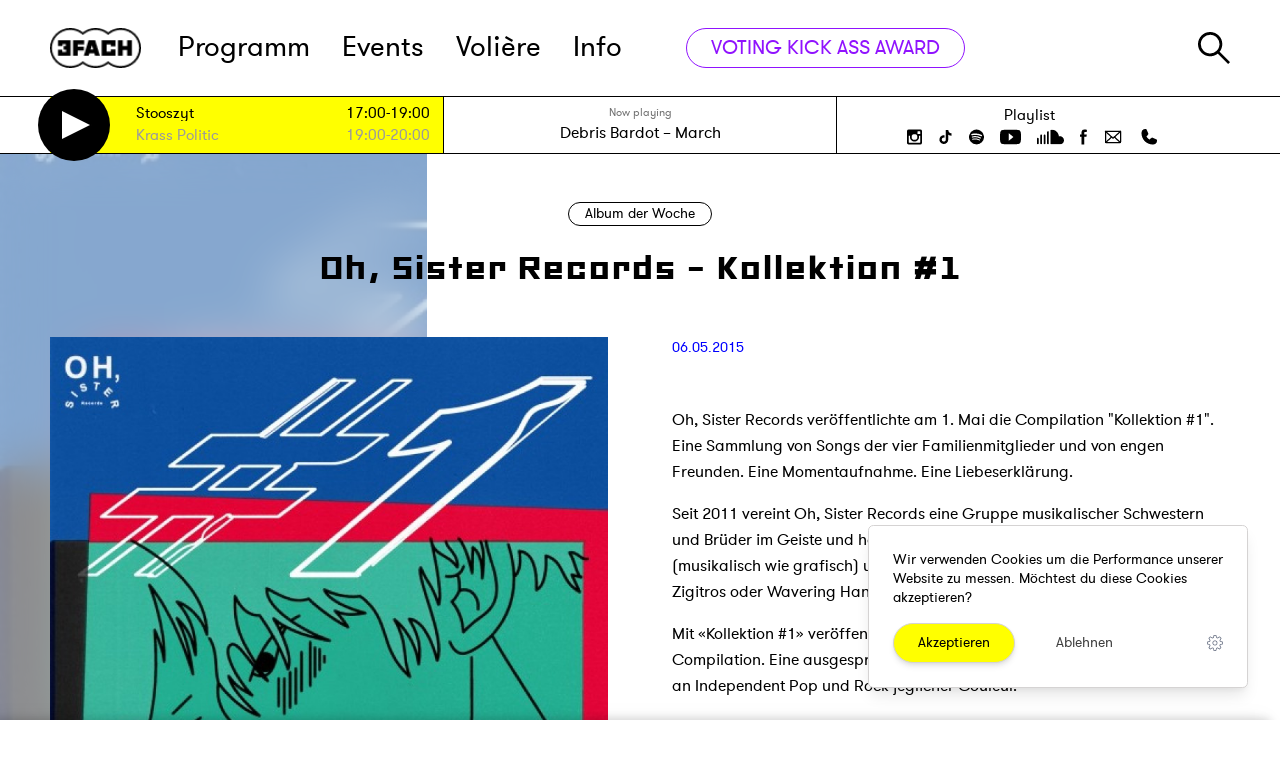

--- FILE ---
content_type: text/html; charset=UTF-8
request_url: https://3fach.ch/blog/albumderwoche/oh-sister-records-kollektion-1
body_size: 18575
content:
<!DOCTYPE html>
<html lang="de">
<head>
    

<meta charset="utf-8">
<meta http-equiv="x-ua-compatible" content="ie=edge">
<meta name="theme-color" content="#404855">
<meta name="description" content="">
<meta name="viewport" content="width=device-width, initial-scale=1">

<meta property="og:title" content="Oh, Sister Records - Kollektion #1 · Radio 3FACH"/>
<meta property="og:type" content="website"/>
<meta property="og:locale" content="de_CH"/>

<meta property="og:title" content=""/>
    <meta property="og:description" content=""/>
    <meta property="og:url" content="https://3fach.ch/blog/albumderwoche/oh-sister-records-kollektion-1"/>
            <meta property="og:image" content="https://3fach.ch/storage/app/uploads/public/5e9/584/d31/thumb_4144_800_0_0_0_auto.jpg"/>
<link rel="manifest" href="https://3fach.ch/themes/3fach/manifest.json">
    <link rel="icon"
          type="image/png"
          href="https://3fach.ch/themes/3fach/assets/favicon-16.png"
          sizes="16x16">
    <link rel="icon"
          type="image/png"
          href="https://3fach.ch/themes/3fach/assets/favicon-32.png"
          sizes="32x32">
    <link rel="icon"
          type="image/png"
          href="https://3fach.ch/themes/3fach/assets/favicon-64.png"
          sizes="64x64">
    <link rel="icon"
          type="image/png"
          href="https://3fach.ch/themes/3fach/assets/favicon-96.png"
          sizes="96x96">
    <link rel="icon"
          type="image/png"
          href="https://3fach.ch/themes/3fach/assets/favicon-192.png"
          sizes="192x192">
    <link rel="icon"
          type="image/png"
          href="https://3fach.ch/themes/3fach/assets/favicon-256.png"
          sizes="256x256">
    <link rel="icon"
          type="image/png"
          href="https://3fach.ch/themes/3fach/assets/favicon-512.png"
          sizes="512x512">



<title>Oh, Sister Records - Kollektion #1 · Radio 3FACH</title>

<link href="https://3fach.ch/combine/8da3cf176696dfd440ea6897476374b2-1747810390" rel="stylesheet" data-turbolinks-track="reload">
<script src="https://3fach.ch/combine/f9ddfa29c7b52981f1a1ba80d5884144-1747827295" data-turbolinks-track="reload" async></script>

<script async src="https://3fach.ch/themes/3fach/assets/player.js?v8"></script>

</head>
<body>



<ul class="skiplinks" role="navigation">
    <li><a href="https://3fach.ch"  accesskey="0" title="[ALT + 0]">Homepage</a></li>
    <li><a href="#navigation"  accesskey="1" title="[ALT + 1]">Hauptnavigation</a></li>
    <li><a href="#content" accesskey="2" title="[ALT + 2]">Zum Inhalt</a></li>
    <li><a href="#additional" accesskey="6" title="[ALT + 6]">Zusätzliche Informationen</a></li>
</ul>
<header class="bg-white relative z-30 header-wrapper">
    <div class="border-b">
        <div class="wrapper relative m:mx-0">
            <form class="header-search" action="https://3fach.ch/suche" method="get">
                <img src="https://3fach.ch/themes/3fach/assets/icons/search.svg" class="search-icon" alt="Suche"/>
                <input type="text"
                       class="text-3xl m:text-xl m:mt-1 w-full"
                       name="q"
                       id="search-input"
                       placeholder="Suche...">
                <button type="submit" class="visually-hidden">
                    Suche starten
                </button>
                <div class="js-close-search header-search__close">&times;</div>
            </form>
            <div class="flex items-center justify-between h-24 m:h-16">
                <div class="flex relative">
                    <a href="/" class="w-32 pr-8 m:px-5">
                        <img class="h-10 m:h-auto" src="https://3fach.ch/storage/temp/public/f1f/945/dae/logo_black__82.png" srcset="https://3fach.ch/themes/3fach/assets/logo_black.png 1x, https://3fach.ch/themes/3fach/assets/logo_black@2x.png 2x" alt="3FACH Radio" sizes="(max-width: 82px) 100vw, 82px">
                    </a>
                    <nav class="block m:hidden leading-none">
                        <a id="navigation" class="skiplink-anchor" aria-hidden="true"></a>
                        <ul class="flex h-full items-center text-5xl l:text-3xl" id="main-nav">
        <li
        role="presentation"
        class="nav-item mr-8 l:mr-6
       
       nav-item--has-children
       
       ">

                    <a class="nav-link relative"
               href="https://3fach.ch/programm"
                >
                Programm

                            </a>
            </li>
        <li
        role="presentation"
        class="nav-item mr-8 l:mr-6
       
       
       
       ">

                    <a class="nav-link relative"
               href="https://3fach.ch/events"
                >
                Events

                            </a>
            </li>
        <li
        role="presentation"
        class="nav-item mr-8 l:mr-6
       
       
       
       ">

                    <a class="nav-link relative"
               href="https://3fach.ch/voliere"
                >
                Volière

                                    
                            </a>
            </li>
        <li
        role="presentation"
        class="nav-item mr-8 l:mr-6
       
       nav-item--has-children
       
       ">

                    <a class="nav-link relative"
               href="https://3fach.ch/info"
                >
                Info

                            </a>
            </li>
    </ul>                    </nav>
                                            <a href="https://3fach.ch/voting/kick-ass-award-2025"
                           class="flex xl:hidden px-6 h-9 border border-3fach-purple text-3fach-purple rounded-full transition-colors duration-100 items-center leading-none ml-8 hover:bg-3fach-purple hover:text-white text-3xl whitespace-no-wrap">
                            VOTING KICK ASS AWARD
                        </a>
                                    </div>
                <div class="flex m:h-full">
                    <a href="#"
                       class="js-search-toggle block m:w-24 m:border-l m:w-24 m:flex m:px-5 m:h-full m:items-center m:justify-center">
                        <img src="https://3fach.ch/themes/3fach/assets/icons/search.svg" class="h-8 w-8" alt="Suche"/>
                    </a>
                    <div class="hidden m:block w-24 border-l h-full px-5">
                        <div class="flex items-center justify-center h-full w-full">
                            <a href="#" class="nav-mobile-toggle">
                                <svg xmlns="http://www.w3.org/2000/svg" style="isolation:isolate; fill: #000" viewBox="0 0 30 23" width="30" height="23"><defs><clipPath id="a"><path d="M0 0h30v23H0z"/></clipPath></defs><g clip-path="url(#a)"><path d="M0 0h30v3H0V0zm0 10h30v3H0v-3zm0 10h30v3H0v-3z" fill-rule="evenodd"/></g></svg>
                            </a>
                            <a href="#" class="nav-mobile-closer">
                                &times;
                            </a>
                        </div>
                    </div>
                </div>
            </div>
        </div>
    </div>
    <div class="border-b bg-white" data-turbolinks-permanent>
    <div class="wrapper m:mx-0">
        <div class="flex xl:flex-wrap m:flex-col-reverse xl:border-l xl:border-r border-black m:border-0 max-w-full">
            <div class="bg-3fach-yellow flex items-center w-1/3 xl:w-1/2 m:w-full">
    <div class="flex items-center px-5 max-w-full w-full text-2base" id="on-air">
        <a class="block w-5 flex-shrink-0 text-white" href="#player" id="stream-trigger">
    <svg class="pointer-events-none" xmlns="http://www.w3.org/2000/svg" width="21.618" height="21.618" viewBox="0 0 21.618 21.618"><path d="M20.5 10.809l-20 10v-20z" fill="#fff" stroke="#000" stroke-miterlimit="10"/></svg>

</a>

<div class="py-1 flex-1">
    <table class="leading-none ml-2 w-full">
                            <tr class="">
                <td class="pr-1 py-1">
                                    </td>
                <td class="pr-1 py-1 whitespace-no-wrap hd:hidden">
                    <a href="https://3fach.ch/programm/stooszyt" class="block">
                                                    Demnächst
                                            </a>
                </td>
                <td class="pr-1 py-1 s:w-16">
                    <a href="https://3fach.ch/programm/stooszyt"
                       class="block w-40 l:w-24 s:w-40 xs:w-16 truncate"
                    >
                        Stooszyt
                    </a>
                </td>
                <td class="whitespace-no-wrap text-right">
                    <a href="https://3fach.ch/programm/stooszyt" class="xs:w-16 truncate">
                        17:00-19:00
                    </a>
                </td>
            </tr>
                    <tr class="text-gray-400">
                <td class="pr-1 py-1">
                                    </td>
                <td class="pr-1 py-1 whitespace-no-wrap hd:hidden">
                    <a href="https://3fach.ch/programm/krasspolitic" class="block">
                                                    Danach
                                            </a>
                </td>
                <td class="pr-1 py-1 s:w-16">
                    <a href="https://3fach.ch/programm/krasspolitic"
                       class="block w-40 l:w-24 s:w-40 xs:w-16 truncate"
                    >
                        Krass Politic
                    </a>
                </td>
                <td class="whitespace-no-wrap text-right">
                    <a href="https://3fach.ch/programm/krasspolitic" class="xs:w-16 truncate">
                        19:00-20:00
                    </a>
                </td>
            </tr>
            </table>
</div>    </div>
</div>
<div
    class="flex-grow flex justify-center m:justify-between items-center m:items-stretch w-1/3 xl:w-1/2 m:w-full border-r border-l xl:border-r-0 m:border-0 m:border-b"
    id="now-playing">
    <div class="px-5 py-2 overflow-hidden w-full">
    <div class="text-gray-500 text-xs text-center">Now playing</div>
    <div class="text-lg text-center whitespace-no-wrap truncate">
                <a href="https://3fach.ch/playlist">
            <span title="Künstler">
                Debris Bardot
            </span>
            &ndash;
            <span title="Songtitel">
                March
            </span>
        </a>
    </div>
</div>
<a href="/playlist" class="hidden m:flex px-5 py-1 w-24 flex-shrink-0 bg-black text-white items-center justify-center">
    <span>Playlist</span>
</a></div>
<div
    class="flex flex-col items-center justify-center px-4 xl:w-full xl:border-t xl:justify-center m:hidden w-1/3 relative">
    <nav class="block py-1 text-2base">
        <ul class="flex">
            <li>
                <a href="https://3fach.ch/playlist" class="hover:text-3fach-blue pr-2">
                    Playlist
                </a>
            </li>
                    </ul>
    </nav>
    <div class="flex header-socialmedia">
        <a href="http://instagram.com/radio3fach" class="px-2" target="_blank" rel="noreferrer nofollow noopener">
    <svg xmlns="http://www.w3.org/2000/svg" width="15" height="15"
         class="h-5 hover:text-3fach-blue fill-current" viewBox="0 0 15 15">
        <g transform="translate(0 0)">
            <path
                    d="M13.281,15H1.719A1.742,1.742,0,0,1,0,13.281V1.719A1.742,1.742,0,0,1,1.719,0H13.25A1.737,1.737,0,0,1,15,1.719V13.25A1.737,1.737,0,0,1,13.281,15ZM1.719,6.344v6.343a.563.563,0,0,0,.562.563H12.656a.563.563,0,0,0,.563-.562V6.344H11.969A4.68,4.68,0,0,1,12.125,7.5a4.625,4.625,0,1,1-9.25,0,4.681,4.681,0,0,1,.157-1.156ZM7.5,4.625A2.875,2.875,0,1,0,10.375,7.5,2.878,2.878,0,0,0,7.5,4.625ZM11,1.75a.563.563,0,0,0-.562.563V4.031A.563.563,0,0,0,11,4.594h1.719a.563.563,0,0,0,.563-.562V2.312a.563.563,0,0,0-.562-.563Z"/>
        </g>
    </svg>
</a>
<a href="https://www.tiktok.com/@radio3fach" class="px-2" target="_blank" rel="noreferrer nofollow noopener">
    <svg
            class="h-5 hover:text-3fach-blue fill-current"
            width="15" height="15" viewBox="0 0 3.9688 3.9688" xmlns="http://www.w3.org/2000/svg">
        <path d="M3.5995 1.655a1.5146 1.5146 0 0 1-.886-.2848v1.2941c0 .6464-.5258 1.1722-1.1721 1.1722a1.1653 1.1653 0 0 1-.6718-.2125C.5674 3.4118.3692 3.061.3692 2.6643c0-.6463.5259-1.1721 1.1722-1.1721.0536 0 .1062.0044.158.0114v.6502a.5269.5269 0 0 0-.158-.0248.536.536 0 0 0-.5353.5353c0 .2056.1166.3842.287.4738a.5316.5316 0 0 0 .2483.0615c.2883 0 .5236-.2293.5343-.5151l.001-2.5522h.6368a.8863.8863 0 0 0 .4035.7425.8805.8805 0 0 0 .4825.1435v.6368z"/>
    </svg>
</a>
<a href="https://open.spotify.com/user/1144671402?si=XiWoONyRSZa6FQtrT6qZdA" class="px-2" target="_blank" rel="noreferrer nofollow noopener">
    <svg xmlns="http://www.w3.org/2000/svg" width="14.853" height="14.828"
         class="h-5 hover:text-3fach-blue fill-current" viewBox="0 0 14.853 14.828">
        <g transform="translate(-0.197 -0.074)">
            <path
                    d="M7.426,14.828a7.42,7.42,0,1,1,5.253-2.173A7.434,7.434,0,0,1,7.426,14.828ZM6.13,9.842a7.741,7.741,0,0,1,4.026,1.027.478.478,0,0,0,.246.073.49.49,0,0,0,.247-.909A8.606,8.606,0,0,0,6.126,8.846,9.777,9.777,0,0,0,3.443,9.2a.51.51,0,0,0-.319.615.5.5,0,0,0,.482.339.459.459,0,0,0,.132-.019l.026-.006A9.946,9.946,0,0,1,6.13,9.842Zm.087-2.2h0a9.329,9.329,0,0,1,4.725,1.238.658.658,0,0,0,.3.074.544.544,0,0,0,.492-.3.561.561,0,0,0,.067-.441.549.549,0,0,0-.264-.346,10.552,10.552,0,0,0-5.3-1.389A10.675,10.675,0,0,0,3.2,6.9l-.025.007a.556.556,0,0,0-.334.279.593.593,0,0,0-.035.458.57.57,0,0,0,.551.4.586.586,0,0,0,.186-.03A8.737,8.737,0,0,1,6.217,7.639ZM6.4,5.31h0a11.578,11.578,0,0,1,5.427,1.28.675.675,0,0,0,.319.074.744.744,0,0,0,.64-.368.677.677,0,0,0,.057-.537.7.7,0,0,0-.352-.422,12.907,12.907,0,0,0-6.1-1.468,12.548,12.548,0,0,0-3.615.484.711.711,0,0,0-.467.886.729.729,0,0,0,.676.5A.664.664,0,0,0,3.2,5.705l.051-.013A13,13,0,0,1,6.4,5.31Z"
                    transform="translate(0.197 0.074)"/>
        </g>
    </svg>
</a>
<a href="https://www.youtube.com/user/Radio3FACH" class="px-2" target="_blank" rel="noreferrer nofollow noopener">
    <svg xmlns="http://www.w3.org/2000/svg" width="21.049" height="14.651"
         class="h-5 hover:text-3fach-blue fill-current" viewBox="0 0 21.049 14.651">
        <g transform="translate(-0.314 -0.174)">
            <path
                    d="M10.5,14.651a74.7,74.7,0,0,1-7.884-.279A2.626,2.626,0,0,1,.349,12.314,23.711,23.711,0,0,1,0,7.326,21.646,21.646,0,0,1,.383,2.337,2.589,2.589,0,0,1,2.651.279,74.691,74.691,0,0,1,10.535,0a74.7,74.7,0,0,1,7.884.279,2.626,2.626,0,0,1,2.267,2.058,19.824,19.824,0,0,1,.349,4.989,21.64,21.64,0,0,1-.383,4.988,2.624,2.624,0,0,1-2.268,2.058A74.691,74.691,0,0,1,10.5,14.651ZM8.756,3.453v7.709l4.709-3.837Z"
                    transform="translate(0.314 0.174)"/>
        </g>
    </svg>
</a>
<a href="http://soundcloud.com/radio3fach" class="px-2" target="_blank" rel="noreferrer nofollow noopener">
    <svg class="h-5 hover:text-3fach-blue fill-current" xmlns="http://www.w3.org/2000/svg" style="isolation:isolate" viewBox="0 0 26.667 15" width="26.667" height="15">
        <defs>
            <clipPath id="bluesc">
                <path d="M0 0h26.667v15H0z"/>
            </clipPath>
        </defs>
        <g clip-path="url(#bluesc)">
            <path d="M22.5 6.667c-.297 0-.588.032-.869.091C21.257 2.97 18.051 0 14.167 0a.834.834 0 00-.834.833v13.334c0 .46.374.833.834.833H22.5a4.17 4.17 0 004.167-4.167A4.171 4.171 0 0022.5 6.667zM10 2.5v11.667a.833.833 0 001.667 0V2.5A.834.834 0 0010 2.5zM6.667 5.833v8.334a.833.833 0 001.666 0V5.833a.833.833 0 00-1.666 0zM3.333 14.167a.834.834 0 001.667 0V5.833a.833.833 0 00-1.667 0v8.334zM.833 15c.46 0 .834-.373.834-.833v-5a.834.834 0 10-1.667 0v5c0 .46.373.833.833.833z"/>
        </g>
    </svg>
</a>
<a href="http://www.facebook.com/pages/Radio-3fach/100890199978839" class="px-2" target="_blank" rel="noreferrer nofollow noopener">
    <svg xmlns="http://www.w3.org/2000/svg" width="7.718" height="14.918"
         class="h-5 hover:text-3fach-blue fill-current" viewBox="0 0 7.718 14.918">
        <g transform="translate(-0.245 0)">
            <path
                    d="M0,4.936H1.664v-1.5a3.8,3.8,0,0,1,.545-2.318A2.979,2.979,0,0,1,4.773,0,11.146,11.146,0,0,1,7.718.273L7.309,2.564a5.734,5.734,0,0,0-1.336-.191c-.655,0-1.227.218-1.227.818V4.936H7.391L7.2,7.173H4.745v7.745H1.664V7.173H0Z"
                    transform="translate(0.245)"/>
        </g>
    </svg>
</a>

<a href="mailto:studiomail@3fach.ch" class="px-2" target="_blank" rel="noreferrer nofollow noopener">
    <svg class="h-5 hover:text-3fach-blue fill-current" xmlns="http://www.w3.org/2000/svg" viewBox="0 0 256 256"><rect width="256" height="256" fill="none"/><polyline points="224 56 128 144 32 56" fill="none" stroke="currentColor" stroke-linecap="round" stroke-linejoin="round" stroke-width="16"/><path d="M32,56H224a0,0,0,0,1,0,0V192a8,8,0,0,1-8,8H40a8,8,0,0,1-8-8V56A0,0,0,0,1,32,56Z" fill="none" stroke="currentColor" stroke-linecap="round" stroke-linejoin="round" stroke-width="16"/><line x1="110.55" y1="128" x2="34.47" y2="197.74" fill="none" stroke="currentColor" stroke-linecap="round" stroke-linejoin="round" stroke-width="16"/><line x1="221.53" y1="197.74" x2="145.45" y2="128" fill="none" stroke="currentColor" stroke-linecap="round" stroke-linejoin="round" stroke-width="16"/></svg>
</a>


<a href="tel:+41414170077" class="px-2" target="_blank" rel="noreferrer nofollow noopener">
    <svg class="h-5 hover:text-3fach-blue fill-current" xmlns="http://www.w3.org/2000/svg" viewBox="0 0 256 256"><rect width="256" height="256" fill="none"/><path d="M231.88,175.08A56.26,56.26,0,0,1,176,224C96.6,224,32,159.4,32,80A56.26,56.26,0,0,1,80.92,24.12a16,16,0,0,1,16.62,9.52l21.12,47.15,0,.12A16,16,0,0,1,117.39,96c-.18.27-.37.52-.57.77L96,121.45c7.49,15.22,23.41,31,38.83,38.51l24.34-20.71a8.12,8.12,0,0,1,.75-.56,16,16,0,0,1,15.17-1.4l.13.06,47.11,21.11A16,16,0,0,1,231.88,175.08Z"/></svg>
</a>    </div>
</div>        </div>
    </div>
</div>    </header>


<div class="site-wrapper">
    <main class="main">
        <a id="content" class="skiplink-anchor" aria-hidden="true"></a>
        
<div class="relative blog-post">
    <div class="absolute left-0 top-0 h-full w-1/3 bg-fixed bg-cover m:hidden"
                    style="background-image: url('https://3fach.ch/storage/app/uploads/public/5e9/584/d31/thumb_4144_800_0_0_0_auto.jpg')"
            >
        <div class="backdrop-blur--white absolute inset-0"></div>
    </div>
    <div class="wrapper">
        <header class="pt-12 pb-12 m:pt-8 m:pb-8 text-center">
            <a href="/blog/albumderwoche"
               class="border border-black rounded-full inline-block px-4 py-1 leading-none mb-6">
                Album der Woche
            </a>

            <h1 class="font-heading text-6xl m:text-5xl leading-tight">
                Oh, Sister Records - Kollektion #1
            </h1>
        </header>

        <article>
            <div class="flex m:block hyphens">
                <aside class="w-1/2 flex-none m:w-full m:border-b border-gray-400 mb-4 pb-4 pr-8 m:pr-0 l:pr-4">
                    <div class="relative flex items-center siema-container" style="min-height: 300px">
                        <div class="flex-1 relative max-w-full">
                            <div class="siema relative overflow-hidden">
                                                                    <div class="slider__slide">
    <div>
        <img src="https://3fach.ch/storage/temp/public/f29/66f/e05/thumb_4144_800_800_0_0_crop__800.jpg" class="object-cover max-h-full w-full h-full" alt="" srcset="https://3fach.ch/storage/temp/public/f29/66f/e05/thumb_4144_800_800_0_0_crop__800.jpg 800w, https://3fach.ch/storage/temp/public/f29/66f/e05/thumb_4144_800_800_0_0_crop__400.jpg 400w, https://3fach.ch/storage/temp/public/f29/66f/e05/thumb_4144_800_800_0_0_crop__768.jpg 768w" sizes="(max-width: 800px) 100vw, 800px">
    </div>
    </div>                                                            </div>
                                                    </div>
                    </div>

                                            <div class="my-4">
                            <div class="px-12">
                                <div class="embed-container">
                                    <iframe width="100%" height="100" scrolling="no" frameborder="no" src="https://w.soundcloud.com/player/?visual=true&url=https%3A%2F%2Fapi.soundcloud.com%2Ftracks%2F203171843&show_artwork=true"></iframe>
                                </div>
                            </div>
                        </div>
                                    </aside>
                <section class="w-1/2 flex-none m:w-full pl-8 l:pl-4 m:pl-0 pb-32 m:pb-16 article">
                    <div class="text-3fach-blue">
                        <p>
                            06.05.2015
                                                    </p>
                    </div>
                    <div class="text">
                        <div class="my-12 text-lg m:my-4">
                            <p>Oh, Sister Records veröffentlichte am 1. Mai die Compilation "Kollektion #1". Eine Sammlung von Songs der vier Familienmitglieder und von engen Freunden. Eine Momentaufnahme. Eine Liebeserklärung.</p>
<p>Seit 2011 vereint Oh, Sister Records eine Gruppe musikalischer Schwestern und Brüder im Geiste und hat uns seither mit exzellenten Veröffentlichungen (musikalisch wie grafisch) u.a. von Labrador City, Silver Firs, Zigitros oder Wavering Hands verwöhnt.</p>
<p>Mit «Kollektion #1» veröffentlicht das Berner Label seine erste Compilation. Eine ausgesprochen gelungene und klever kuratierte Sammlung an Independent Pop und Rock jeglicher Couleur.</p>
<p>Darauf finden sich exklusive neue Songs der Familienmitglieder – dazu zählt seit Kurzem auch die Tessiner Experimental Pop-Hoffnung Nadine Carina, die ihr kommendes Album auf Oh, Sister veröffentlichen wird – sowie von engen Freunden: Vom Newcomer Cristallin bis zu Fai Baba oder Doomenfels. Ausserdem haben etwa mit Teen Body oder Jeff Haley (Wild Nothing) namhafte Acts aus Übersee ihre Oh, Sister'sche Liebe mit einem musikalischen Beitrag bekundet.</p>
<p></p>
<p></p>
                        </div>
                    </div>
                </section>
            </div>
        </article>
    </div>
</div>




    <div class="bg-gray-100 shadow-t-2xl relative z-10">
        <div class="wrapper py-12" id="posts">

                            <h2 class="font-heading text-4xl text-center mb-10">
                    Weitere Beiträge
                </h2>
            
                            <a href="https://open.spotify.com/playlist/2w7p6cvNchKC6OppDsR7Cr?si=t94oxOtNRcO9woA8onuMlA" target="_blank" rel="nofollow norefferer noopener" class="mb-8 -mt-6 flex justify-center leading-none">
    <img class="block" src="https://3fach.ch/storage/temp/public/63b/85b/57c/spotify__83.png" srcset="https://3fach.ch/themes/3fach/assets/icons/spotify.png 1x, https://3fach.ch/themes/3fach/assets/icons/spotify@2x.png 2x" alt="" sizes="(max-width: 83px) 100vw, 83px">
</a>            
            <div class="lost-container lost-gutter flex flex-wrap s:flex-col">
                                    
<div
    class="flex flex-row relative lost-1/4 xl:lost-1/3 l:lost-1/2 m:lost-1/1-3">

            <a href="https://3fach.ch/blog/albumderwoche/big-zis-big-hug" class="card  ">
    
        <div class="relative m:absolute z-10 w-full h-64 m:h-full m:w-32 s:w-24 bg-gray-200">
                                    <img class="h-full w-full object-cover " alt="" src="https://3fach.ch/storage/temp/public/3c4/7db/89f/thumb_51366_301_251_0_0_crop__301.jpg" srcset="https://3fach.ch/storage/app/uploads/public/696/a4a/7be/thumb_51366_301_251_0_0_crop.jpg 1x, https://3fach.ch/storage/app/uploads/public/696/a4a/7be/thumb_51366_602_502_0_0_crop.jpg 2x" sizes="(max-width: 301px) 100vw, 301px">
            </div>

    
            <div class="flex-start m:justify-center w-full bottom-0 m:top-0 z-20 m:z-0 relative text-center m:py-2 m:pr-3 text-center m:text-left flex flex-col p-6 text-body">
    
                    <span class="card__subtitle text-gray-400 m:leading-none overflow-hidden truncate">19.01.2026</span>
                        <h3 class="font-heading text-lg s:text-base leading-tight uppercase my-4 m:my-2 xs:my-1 min-h-40 overflow-hidden" title="Big Zis - Big Hug">
            Big Zis - Big Hug
        </h3>
                    <div class="text-left m:hidden min-h-40 overflow-hidden" title="Big Zis, Big Hug, Big Group, Big Zis Machts GROSS">
                Big Zis, Big Hug, Big Group, Big Zis Machts GROSS
            </div>
                
                    </div>
        
            </a>
    </div>                                    
<div
    class="flex flex-row relative lost-1/4 xl:lost-1/3 l:lost-1/2 m:lost-1/1-3">

            <a href="https://3fach.ch/blog/albumderwoche/dry-cleaning-secret-love" class="card  ">
    
        <div class="relative m:absolute z-10 w-full h-64 m:h-full m:w-32 s:w-24 bg-gray-200">
                                    <img class="h-full w-full object-cover " alt="" src="https://3fach.ch/storage/temp/public/5c6/322/74a/thumb_51298_301_251_0_0_crop__301.jpg" srcset="https://3fach.ch/storage/app/uploads/public/696/140/da4/thumb_51298_301_251_0_0_crop.jpg 1x, https://3fach.ch/storage/app/uploads/public/696/140/da4/thumb_51298_602_502_0_0_crop.jpg 2x" sizes="(max-width: 301px) 100vw, 301px">
            </div>

    
            <div class="flex-start m:justify-center w-full bottom-0 m:top-0 z-20 m:z-0 relative text-center m:py-2 m:pr-3 text-center m:text-left flex flex-col p-6 text-body">
    
                    <span class="card__subtitle text-gray-400 m:leading-none overflow-hidden truncate">12.01.2026</span>
                        <h3 class="font-heading text-lg s:text-base leading-tight uppercase my-4 m:my-2 xs:my-1 min-h-40 overflow-hidden" title="Dry Cleaning - Secret Love">
            Dry Cleaning - Secret Love
        </h3>
                    <div class="text-left m:hidden min-h-40 overflow-hidden" title="Die Liebe ist versteckt. Hör genau hin, dann findest du sie.">
                Die Liebe ist versteckt. Hör genau hin, dann findest du sie.
            </div>
                
                    </div>
        
            </a>
    </div>                                    
<div
    class="flex flex-row relative lost-1/4 xl:lost-1/3 l:lost-1/2 m:lost-1/1-3">

            <a href="https://3fach.ch/blog/albumderwoche/album-der-woche-recap-30-2" class="card  ">
    
        <div class="relative m:absolute z-10 w-full h-64 m:h-full m:w-32 s:w-24 bg-gray-200">
                                    <img class="h-full w-full object-cover " alt="" src="https://3fach.ch/storage/temp/public/519/c90/3c6/thumb_51272_301_251_0_0_crop__301.png" srcset="https://3fach.ch/storage/app/uploads/public/695/d13/8eb/thumb_51272_301_251_0_0_crop.png 1x, https://3fach.ch/storage/app/uploads/public/695/d13/8eb/thumb_51272_602_502_0_0_crop.png 2x" sizes="(max-width: 301px) 100vw, 301px">
            </div>

    
            <div class="flex-start m:justify-center w-full bottom-0 m:top-0 z-20 m:z-0 relative text-center m:py-2 m:pr-3 text-center m:text-left flex flex-col p-6 text-body">
    
                    <span class="card__subtitle text-gray-400 m:leading-none overflow-hidden truncate">05.01.2026</span>
                        <h3 class="font-heading text-lg s:text-base leading-tight uppercase my-4 m:my-2 xs:my-1 min-h-40 overflow-hidden" title="Album Der Woche Recap 3.0">
            Album Der Woche Recap 3.0
        </h3>
                    <div class="text-left m:hidden min-h-40 overflow-hidden" title="Das Beste vom Besten">
                Das Beste vom Besten
            </div>
                
                    </div>
        
            </a>
    </div>                                    
<div
    class="flex flex-row relative lost-1/4 xl:lost-1/3 l:lost-1/2 m:lost-1/1-3">

            <a href="https://3fach.ch/blog/albumderwoche/album-der-woche-recap-20-3" class="card  ">
    
        <div class="relative m:absolute z-10 w-full h-64 m:h-full m:w-32 s:w-24 bg-gray-200">
                                    <img class="h-full w-full object-cover " alt="" src="https://3fach.ch/storage/temp/public/444/1e9/e2c/thumb_51271_301_251_0_0_crop__301.png" srcset="https://3fach.ch/storage/app/uploads/public/695/d13/79b/thumb_51271_301_251_0_0_crop.png 1x, https://3fach.ch/storage/app/uploads/public/695/d13/79b/thumb_51271_602_502_0_0_crop.png 2x" sizes="(max-width: 301px) 100vw, 301px">
            </div>

    
            <div class="flex-start m:justify-center w-full bottom-0 m:top-0 z-20 m:z-0 relative text-center m:py-2 m:pr-3 text-center m:text-left flex flex-col p-6 text-body">
    
                    <span class="card__subtitle text-gray-400 m:leading-none overflow-hidden truncate">29.12.2025</span>
                        <h3 class="font-heading text-lg s:text-base leading-tight uppercase my-4 m:my-2 xs:my-1 min-h-40 overflow-hidden" title="Album der Woche Recap 2.0">
            Album der Woche Recap 2.0
        </h3>
                    <div class="text-left m:hidden min-h-40 overflow-hidden" title="Das Beste vom Besten">
                Das Beste vom Besten
            </div>
                
                    </div>
        
            </a>
    </div>                                    
<div
    class="flex flex-row relative lost-1/4 xl:lost-1/3 l:lost-1/2 m:lost-1/1-3">

            <a href="https://3fach.ch/blog/albumderwoche/album-der-woche-recap-10-3" class="card  ">
    
        <div class="relative m:absolute z-10 w-full h-64 m:h-full m:w-32 s:w-24 bg-gray-200">
                                    <img class="h-full w-full object-cover " alt="" src="https://3fach.ch/storage/temp/public/0c4/b9b/d1c/thumb_51270_301_251_0_0_crop__301.png" srcset="https://3fach.ch/storage/app/uploads/public/695/d0d/ba4/thumb_51270_301_251_0_0_crop.png 1x, https://3fach.ch/storage/app/uploads/public/695/d0d/ba4/thumb_51270_602_502_0_0_crop.png 2x" sizes="(max-width: 301px) 100vw, 301px">
            </div>

    
            <div class="flex-start m:justify-center w-full bottom-0 m:top-0 z-20 m:z-0 relative text-center m:py-2 m:pr-3 text-center m:text-left flex flex-col p-6 text-body">
    
                    <span class="card__subtitle text-gray-400 m:leading-none overflow-hidden truncate">22.12.2025</span>
                        <h3 class="font-heading text-lg s:text-base leading-tight uppercase my-4 m:my-2 xs:my-1 min-h-40 overflow-hidden" title="Album Der Woche Recap 1.0">
            Album Der Woche Recap 1.0
        </h3>
                    <div class="text-left m:hidden min-h-40 overflow-hidden" title="Das Beste vom Besten // MASSIV">
                Das Beste vom Besten // MASSIV
            </div>
                
                    </div>
        
            </a>
    </div>                                    
<div
    class="flex flex-row relative lost-1/4 xl:lost-1/3 l:lost-1/2 m:lost-1/1-3">

            <a href="https://3fach.ch/blog/albumderwoche/elxnce-critically-bad-music-mixtape" class="card  ">
    
        <div class="relative m:absolute z-10 w-full h-64 m:h-full m:w-32 s:w-24 bg-gray-200">
                                    <img class="h-full w-full object-cover " alt="" src="https://3fach.ch/storage/temp/public/7bf/9d6/bcf/thumb_51070_301_251_0_0_crop__301.jpg" srcset="https://3fach.ch/storage/app/uploads/public/693/ff2/26a/thumb_51070_301_251_0_0_crop.jpg 1x, https://3fach.ch/storage/app/uploads/public/693/ff2/26a/thumb_51070_602_502_0_0_crop.jpg 2x" sizes="(max-width: 301px) 100vw, 301px">
            </div>

    
            <div class="flex-start m:justify-center w-full bottom-0 m:top-0 z-20 m:z-0 relative text-center m:py-2 m:pr-3 text-center m:text-left flex flex-col p-6 text-body">
    
                    <span class="card__subtitle text-gray-400 m:leading-none overflow-hidden truncate">15.12.2025</span>
                        <h3 class="font-heading text-lg s:text-base leading-tight uppercase my-4 m:my-2 xs:my-1 min-h-40 overflow-hidden" title="Elxnce - Critically Bad Music (Mixtape)">
            Elxnce - Critically Bad Music (Mixtape)
        </h3>
                    <div class="text-left m:hidden min-h-40 overflow-hidden" title="Was ist schon schlechte Musik, alles eine Sache der Perspektive!">
                Was ist schon schlechte Musik, alles eine Sache der Perspektive!
            </div>
                
                    </div>
        
            </a>
    </div>                                    
<div
    class="flex flex-row relative lost-1/4 xl:lost-1/3 l:lost-1/2 m:lost-1/1-3">

            <a href="https://3fach.ch/blog/albumderwoche/the-deep-k-pop-btch" class="card  ">
    
        <div class="relative m:absolute z-10 w-full h-64 m:h-full m:w-32 s:w-24 bg-gray-200">
                                    <img class="h-full w-full object-cover " alt="" src="https://3fach.ch/storage/temp/public/f2d/588/56f/thumb_50980_301_251_0_0_crop__301.jpg" srcset="https://3fach.ch/storage/app/uploads/public/693/5e7/d33/thumb_50980_301_251_0_0_crop.jpg 1x, https://3fach.ch/storage/app/uploads/public/693/5e7/d33/thumb_50980_602_502_0_0_crop.jpg 2x" sizes="(max-width: 301px) 100vw, 301px">
            </div>

    
            <div class="flex-start m:justify-center w-full bottom-0 m:top-0 z-20 m:z-0 relative text-center m:py-2 m:pr-3 text-center m:text-left flex flex-col p-6 text-body">
    
                    <span class="card__subtitle text-gray-400 m:leading-none overflow-hidden truncate">08.12.2025</span>
                        <h3 class="font-heading text-lg s:text-base leading-tight uppercase my-4 m:my-2 xs:my-1 min-h-40 overflow-hidden" title="The Deep - KPOP B!TCH">
            The Deep - KPOP B!TCH
        </h3>
                    <div class="text-left m:hidden min-h-40 overflow-hidden" title="KPOP AUF 3FACH?!
⸜(｡˃ ᵕ ˂ )⸝⠀">
                KPOP AUF 3FACH?!
⸜(｡˃ ᵕ ˂ )⸝⠀
            </div>
                
                    </div>
        
            </a>
    </div>                                    
<div
    class="flex flex-row relative lost-1/4 xl:lost-1/3 l:lost-1/2 m:lost-1/1-3">

            <a href="https://3fach.ch/blog/albumderwoche/chacho-you-told-me-once" class="card  ">
    
        <div class="relative m:absolute z-10 w-full h-64 m:h-full m:w-32 s:w-24 bg-gray-200">
                                    <img class="h-full w-full object-cover " alt="" src="https://3fach.ch/storage/temp/public/c2b/735/879/thumb_50822_301_251_0_0_crop__301.jpg" srcset="https://3fach.ch/storage/app/uploads/public/692/9f6/b8b/thumb_50822_301_251_0_0_crop.jpg 1x, https://3fach.ch/storage/app/uploads/public/692/9f6/b8b/thumb_50822_602_502_0_0_crop.jpg 2x" sizes="(max-width: 301px) 100vw, 301px">
            </div>

    
            <div class="flex-start m:justify-center w-full bottom-0 m:top-0 z-20 m:z-0 relative text-center m:py-2 m:pr-3 text-center m:text-left flex flex-col p-6 text-body">
    
                    <span class="card__subtitle text-gray-400 m:leading-none overflow-hidden truncate">01.12.2025</span>
                        <h3 class="font-heading text-lg s:text-base leading-tight uppercase my-4 m:my-2 xs:my-1 min-h-40 overflow-hidden" title="Chacho - You Told me Once">
            Chacho - You Told me Once
        </h3>
                    <div class="text-left m:hidden min-h-40 overflow-hidden" title="Chacho ein Projekt das mehrdimensional schimmert.">
                Chacho ein Projekt das mehrdimensional schimmert.
            </div>
                
                    </div>
        
            </a>
    </div>                                    
<div
    class="flex flex-row relative lost-1/4 xl:lost-1/3 l:lost-1/2 m:lost-1/1-3">

            <a href="https://3fach.ch/blog/albumderwoche/the-hellp-riviera" class="card  ">
    
        <div class="relative m:absolute z-10 w-full h-64 m:h-full m:w-32 s:w-24 bg-gray-200">
                                    <img class="h-full w-full object-cover " alt="" src="https://3fach.ch/storage/temp/public/f2b/85f/b87/thumb_50707_301_251_0_0_crop__301.jpg" srcset="https://3fach.ch/storage/app/uploads/public/692/0b4/c48/thumb_50707_301_251_0_0_crop.jpg 1x, https://3fach.ch/storage/app/uploads/public/692/0b4/c48/thumb_50707_602_502_0_0_crop.jpg 2x" sizes="(max-width: 301px) 100vw, 301px">
            </div>

    
            <div class="flex-start m:justify-center w-full bottom-0 m:top-0 z-20 m:z-0 relative text-center m:py-2 m:pr-3 text-center m:text-left flex flex-col p-6 text-body">
    
                    <span class="card__subtitle text-gray-400 m:leading-none overflow-hidden truncate">24.11.2025</span>
                        <h3 class="font-heading text-lg s:text-base leading-tight uppercase my-4 m:my-2 xs:my-1 min-h-40 overflow-hidden" title="The Hellp - Riviera">
            The Hellp - Riviera
        </h3>
                    <div class="text-left m:hidden min-h-40 overflow-hidden" title="The Hellp is Here: Riviera">
                The Hellp is Here: Riviera
            </div>
                
                    </div>
        
            </a>
    </div>                                    
<div
    class="flex flex-row relative lost-1/4 xl:lost-1/3 l:lost-1/2 m:lost-1/1-3">

            <a href="https://3fach.ch/blog/albumderwoche/og-lu-assig-aber-cute" class="card  ">
    
        <div class="relative m:absolute z-10 w-full h-64 m:h-full m:w-32 s:w-24 bg-gray-200">
                                    <img class="h-full w-full object-cover " alt="" src="https://3fach.ch/storage/temp/public/c88/d81/d5b/thumb_50624_301_251_0_0_crop__301.jpg" srcset="https://3fach.ch/storage/app/uploads/public/691/ade/f04/thumb_50624_301_251_0_0_crop.jpg 1x, https://3fach.ch/storage/app/uploads/public/691/ade/f04/thumb_50624_602_502_0_0_crop.jpg 2x" sizes="(max-width: 301px) 100vw, 301px">
            </div>

    
            <div class="flex-start m:justify-center w-full bottom-0 m:top-0 z-20 m:z-0 relative text-center m:py-2 m:pr-3 text-center m:text-left flex flex-col p-6 text-body">
    
                    <span class="card__subtitle text-gray-400 m:leading-none overflow-hidden truncate">17.11.2025</span>
                        <h3 class="font-heading text-lg s:text-base leading-tight uppercase my-4 m:my-2 xs:my-1 min-h-40 overflow-hidden" title="OG LU - assig aber cute">
            OG LU - assig aber cute
        </h3>
                    <div class="text-left m:hidden min-h-40 overflow-hidden" title="Vollgepumpt mit Red Bull und Glitzer *ੈ✩‧₊˚">
                Vollgepumpt mit Red Bull und Glitzer *ੈ✩‧₊˚
            </div>
                
                    </div>
        
            </a>
    </div>                                    
<div
    class="flex flex-row relative lost-1/4 xl:lost-1/3 l:lost-1/2 m:lost-1/1-3">

            <a href="https://3fach.ch/blog/albumderwoche/juana-molina-doga" class="card  ">
    
        <div class="relative m:absolute z-10 w-full h-64 m:h-full m:w-32 s:w-24 bg-gray-200">
                                    <img class="h-full w-full object-cover " alt="" src="https://3fach.ch/storage/temp/public/b48/cef/7a2/thumb_50459_301_251_0_0_crop__301.jpg" srcset="https://3fach.ch/storage/app/uploads/public/690/f70/d00/thumb_50459_301_251_0_0_crop.jpg 1x, https://3fach.ch/storage/app/uploads/public/690/f70/d00/thumb_50459_602_502_0_0_crop.jpg 2x" sizes="(max-width: 301px) 100vw, 301px">
            </div>

    
            <div class="flex-start m:justify-center w-full bottom-0 m:top-0 z-20 m:z-0 relative text-center m:py-2 m:pr-3 text-center m:text-left flex flex-col p-6 text-body">
    
                    <span class="card__subtitle text-gray-400 m:leading-none overflow-hidden truncate">10.11.2025</span>
                        <h3 class="font-heading text-lg s:text-base leading-tight uppercase my-4 m:my-2 xs:my-1 min-h-40 overflow-hidden" title="Juana Molina - DOGA">
            Juana Molina - DOGA
        </h3>
                    <div class="text-left m:hidden min-h-40 overflow-hidden" title="Sei kein Hund! Hör DOGA!">
                Sei kein Hund! Hör DOGA!
            </div>
                
                    </div>
        
            </a>
    </div>                                    
<div
    class="flex flex-row relative lost-1/4 xl:lost-1/3 l:lost-1/2 m:lost-1/1-3">

            <a href="https://3fach.ch/blog/albumderwoche/sid-spada-yayoyanoh-gtr" class="card  ">
    
        <div class="relative m:absolute z-10 w-full h-64 m:h-full m:w-32 s:w-24 bg-gray-200">
                                    <img class="h-full w-full object-cover " alt="" src="https://3fach.ch/storage/temp/public/863/cd7/a52/thumb_50358_301_251_0_0_crop__301.jpg" srcset="https://3fach.ch/storage/app/uploads/public/690/7f5/839/thumb_50358_301_251_0_0_crop.jpg 1x, https://3fach.ch/storage/app/uploads/public/690/7f5/839/thumb_50358_602_502_0_0_crop.jpg 2x" sizes="(max-width: 301px) 100vw, 301px">
            </div>

    
            <div class="flex-start m:justify-center w-full bottom-0 m:top-0 z-20 m:z-0 relative text-center m:py-2 m:pr-3 text-center m:text-left flex flex-col p-6 text-body">
    
                    <span class="card__subtitle text-gray-400 m:leading-none overflow-hidden truncate">03.11.2025</span>
                        <h3 class="font-heading text-lg s:text-base leading-tight uppercase my-4 m:my-2 xs:my-1 min-h-40 overflow-hidden" title="Sid Spada &amp; Yayoyanoh - GTR">
            Sid Spada &amp; Yayoyanoh - GTR
        </h3>
                    <div class="text-left m:hidden min-h-40 overflow-hidden" title="Genf-UK Collab für eine neue EP">
                Genf-UK Collab für eine neue EP
            </div>
                
                    </div>
        
            </a>
    </div>                                    
<div
    class="flex flex-row relative lost-1/4 xl:lost-1/3 l:lost-1/2 m:lost-1/1-3">

            <a href="https://3fach.ch/blog/albumderwoche/describe-hannah-jadagu" class="card  ">
    
        <div class="relative m:absolute z-10 w-full h-64 m:h-full m:w-32 s:w-24 bg-gray-200">
                                    <img class="h-full w-full object-cover " alt="" src="https://3fach.ch/storage/temp/public/fb3/ae4/bba/thumb_50270_301_251_0_0_crop__301.jpg" srcset="https://3fach.ch/storage/app/uploads/public/68f/e5a/fd6/thumb_50270_301_251_0_0_crop.jpg 1x, https://3fach.ch/storage/app/uploads/public/68f/e5a/fd6/thumb_50270_602_502_0_0_crop.jpg 2x" sizes="(max-width: 301px) 100vw, 301px">
            </div>

    
            <div class="flex-start m:justify-center w-full bottom-0 m:top-0 z-20 m:z-0 relative text-center m:py-2 m:pr-3 text-center m:text-left flex flex-col p-6 text-body">
    
                    <span class="card__subtitle text-gray-400 m:leading-none overflow-hidden truncate">27.10.2025</span>
                        <h3 class="font-heading text-lg s:text-base leading-tight uppercase my-4 m:my-2 xs:my-1 min-h-40 overflow-hidden" title="Hannah Jadagu - Describe">
            Hannah Jadagu - Describe
        </h3>
                    <div class="text-left m:hidden min-h-40 overflow-hidden" title="✼　 ҉change✼    ҉　">
                ✼　 ҉change✼    ҉　
            </div>
                
                    </div>
        
            </a>
    </div>                                    
<div
    class="flex flex-row relative lost-1/4 xl:lost-1/3 l:lost-1/2 m:lost-1/1-3">

            <a href="https://3fach.ch/blog/albumderwoche/kwes-e-fingers-crossed" class="card  ">
    
        <div class="relative m:absolute z-10 w-full h-64 m:h-full m:w-32 s:w-24 bg-gray-200">
                                    <img class="h-full w-full object-cover " alt="" src="https://3fach.ch/storage/temp/public/560/00c/407/thumb_50165_301_251_0_0_crop__301.png" srcset="https://3fach.ch/storage/app/uploads/public/68f/587/bf1/thumb_50165_301_251_0_0_crop.png 1x, https://3fach.ch/storage/app/uploads/public/68f/587/bf1/thumb_50165_602_502_0_0_crop.png 2x" sizes="(max-width: 301px) 100vw, 301px">
            </div>

    
            <div class="flex-start m:justify-center w-full bottom-0 m:top-0 z-20 m:z-0 relative text-center m:py-2 m:pr-3 text-center m:text-left flex flex-col p-6 text-body">
    
                    <span class="card__subtitle text-gray-400 m:leading-none overflow-hidden truncate">20.10.2025</span>
                        <h3 class="font-heading text-lg s:text-base leading-tight uppercase my-4 m:my-2 xs:my-1 min-h-40 overflow-hidden" title="kwes e - fingers crossed">
            kwes e - fingers crossed
        </h3>
                    <div class="text-left m:hidden min-h-40 overflow-hidden" title="Egal welche Sprache, Rap slapt.☄. *. ⋆">
                Egal welche Sprache, Rap slapt.☄. *. ⋆
            </div>
                
                    </div>
        
            </a>
    </div>                                    
<div
    class="flex flex-row relative lost-1/4 xl:lost-1/3 l:lost-1/2 m:lost-1/1-3">

            <a href="https://3fach.ch/blog/albumderwoche/cut-copy-gut-vieze-meisje" class="card  ">
    
        <div class="relative m:absolute z-10 w-full h-64 m:h-full m:w-32 s:w-24 bg-gray-200">
                                    <img class="h-full w-full object-cover " alt="" src="https://3fach.ch/storage/temp/public/9cb/799/18f/thumb_50068_301_251_0_0_crop__301.jpg" srcset="https://3fach.ch/storage/app/uploads/public/68e/c8e/c8b/thumb_50068_301_251_0_0_crop.jpg 1x, https://3fach.ch/storage/app/uploads/public/68e/c8e/c8b/thumb_50068_602_502_0_0_crop.jpg 2x" sizes="(max-width: 301px) 100vw, 301px">
            </div>

    
            <div class="flex-start m:justify-center w-full bottom-0 m:top-0 z-20 m:z-0 relative text-center m:py-2 m:pr-3 text-center m:text-left flex flex-col p-6 text-body">
    
                    <span class="card__subtitle text-gray-400 m:leading-none overflow-hidden truncate">13.10.2025</span>
                        <h3 class="font-heading text-lg s:text-base leading-tight uppercase my-4 m:my-2 xs:my-1 min-h-40 overflow-hidden" title="Vieze Meisje - cut copy gut">
            Vieze Meisje - cut copy gut
        </h3>
                    <div class="text-left m:hidden min-h-40 overflow-hidden" title="Mit flämischen Lyrics und absurden Sounds verzaubert dich Vieze Meisje.">
                Mit flämischen Lyrics und absurden Sounds verzaubert dich Vieze Meisje.
            </div>
                
                    </div>
        
            </a>
    </div>                                    
<div
    class="flex flex-row relative lost-1/4 xl:lost-1/3 l:lost-1/2 m:lost-1/1-3">

            <a href="https://3fach.ch/blog/albumderwoche/klein-sleeping-in-a-cane" class="card  ">
    
        <div class="relative m:absolute z-10 w-full h-64 m:h-full m:w-32 s:w-24 bg-gray-200">
                                    <img class="h-full w-full object-cover " alt="" src="https://3fach.ch/storage/temp/public/b19/329/569/thumb_49928_301_251_0_0_crop__301.jpg" srcset="https://3fach.ch/storage/app/uploads/public/68d/fed/677/thumb_49928_301_251_0_0_crop.jpg 1x, https://3fach.ch/storage/app/uploads/public/68d/fed/677/thumb_49928_602_502_0_0_crop.jpg 2x" sizes="(max-width: 301px) 100vw, 301px">
            </div>

    
            <div class="flex-start m:justify-center w-full bottom-0 m:top-0 z-20 m:z-0 relative text-center m:py-2 m:pr-3 text-center m:text-left flex flex-col p-6 text-body">
    
                    <span class="card__subtitle text-gray-400 m:leading-none overflow-hidden truncate">06.10.2025</span>
                        <h3 class="font-heading text-lg s:text-base leading-tight uppercase my-4 m:my-2 xs:my-1 min-h-40 overflow-hidden" title="Klein - sleep with a cane">
            Klein - sleep with a cane
        </h3>
                    <div class="text-left m:hidden min-h-40 overflow-hidden" title="Klein mit dem grossen Album sleep with a cane ✾✾✾">
                Klein mit dem grossen Album sleep with a cane ✾✾✾
            </div>
                
                    </div>
        
            </a>
    </div>                
                <div class="text-center mt-4 w-full">
                        <ul class="pagination">            <li class="page-item first disabled" aria-disabled="true" aria-label="Previous">
                <span class="page-link" aria-hidden="true">&larr;</span>
            </li>
                                                                <li class="page-item active" aria-current="page"><span class="page-link">1</span></li>
                                                                                <li class="page-item"><a class="page-link" href="/blog/albumderwoche/oh-sister-records-kollektion-1?page=2">2</a></li>
                                                                                <li class="page-item"><a class="page-link" href="/blog/albumderwoche/oh-sister-records-kollektion-1?page=3">3</a></li>
                                                                                <li class="page-item"><a class="page-link" href="/blog/albumderwoche/oh-sister-records-kollektion-1?page=4">4</a></li>
                                                                                <li class="page-item"><a class="page-link" href="/blog/albumderwoche/oh-sister-records-kollektion-1?page=5">5</a></li>
                                                                                <li class="page-item"><a class="page-link" href="/blog/albumderwoche/oh-sister-records-kollektion-1?page=6">6</a></li>
                                                                                <li class="page-item"><a class="page-link" href="/blog/albumderwoche/oh-sister-records-kollektion-1?page=7">7</a></li>
                                                                                <li class="page-item"><a class="page-link" href="/blog/albumderwoche/oh-sister-records-kollektion-1?page=8">8</a></li>
                                                                                <li class="page-item"><a class="page-link" href="/blog/albumderwoche/oh-sister-records-kollektion-1?page=9">9</a></li>
                                                                                <li class="page-item"><a class="page-link" href="/blog/albumderwoche/oh-sister-records-kollektion-1?page=10">10</a></li>
                                                                    <li class="page-item middle disabled" aria-disabled="true"><span class="page-link">...</span></li>
                                                                            <li class="page-item"><a class="page-link" href="/blog/albumderwoche/oh-sister-records-kollektion-1?page=38">38</a></li>
                                                                                <li class="page-item"><a class="page-link" href="/blog/albumderwoche/oh-sister-records-kollektion-1?page=39">39</a></li>
                                                                    <li class="page-item last">
                <a class="page-link" href="/blog/albumderwoche/oh-sister-records-kollektion-1?page=2" rel="next" aria-label="Next">&rarr;</a>
            </li>
            </ul>

                </div>
            </div>
        </div>
    </div>
    </main>
    </div>


<footer class="bg-gray-900 text-white">
    <a id="additional" class="skiplink-anchor" aria-hidden="true"></a>
    <div class="wrapper py-12 m:py-6 s:py-2">
        <div class="py-12 footer__logo">

            <a href="https://3fach.ch/info/newsletter"
               class="block text-center text-2xl leading-tight mb-8 text-3fach-yellow px-3">
                Melde dich für unseren Newsletter an
            </a>

            <nav class="flex justify-center">
                <ul class="text-3xl flex flex-wrap justify-start l:justify-center m:block m:text-center">
                    <li><a href="https://3fach.ch/netiquette" class="px-3">Netiquette</a></li>
                    <li><a href="https://3fach.ch/radiorat" class="px-3">Radiorat</a></li>
                    <li><a href="https://3fach.ch/ombudsstelle" class="px-3">Ombudsstelle</a></li>
                    <li><a href="https://3fach.ch/info/newsletter" class="px-3">Newsletter</a></li>
                    <li><a href="https://3fach.ch/info/studiofuehrungen" class="px-3">Studioführungen</a></li>
                    <li><a href="https://3fach.ch/impressum" class="px-3">Impressum</a></li>
                </ul>
            </nav>
            <div class="flex justify-center flex-col items-center mt-10 text-center">
                <div class="text-lg">
                    <div class="inline-block l:block">
                        <span class="text-3fach-teal pr-2">RADIO 3FACH</span>
                    </div>
                    <a href="#" class="inline-block l:block pr-2">Zürichstrasse 49, 6004 Luzern</a>
                    <span class="pr-2">
                        <a href="mailto:&#x69;&#x6e;&#102;o&#64;&#x33;&#x66;a&#99;h.&#99;&#104;">
                            &#105;&#110;f&#111;&#64;3fach&#46;&#x63;&#104;
                        </a>
                    </span>
                </div>
                <div class="text-lg mt-6 pl-8 xl:pl-4 l:pl-0">
                    <div class="inline-block l:block">
                        <span class="text-3fach-teal pr-2 uppercase">Studio</span>
                    </div>
                    <span class="pr-2">
                        <a href="mailto:&#x73;&#116;&#117;&#100;&#x69;&#x6f;m&#x61;&#105;&#108;&#64;&#51;&#x66;&#x61;c&#104;&#x2e;c&#104;">
                            s&#116;&#117;&#x64;&#105;o&#x6d;&#97;&#x69;l&#x40;&#51;f&#x61;c&#104;&#x2e;ch
                        </a>
                    </span>
                    <a href="tel:+41414170077">
                        +41 (0)41 417 00 77
                    </a>
                </div>
            </div>
            <div class="flex flex-wrap justify-center mt-12 px-4 s:pb-12" style="row-gap: 12px">
                <a href="http://instagram.com/radio3fach" class="px-2" target="_blank" rel="noreferrer nofollow noopener">
    <svg xmlns="http://www.w3.org/2000/svg" width="15" height="15"
         class="h-5 hover:text-3fach-yellow fill-current" viewBox="0 0 15 15">
        <g transform="translate(0 0)">
            <path
                    d="M13.281,15H1.719A1.742,1.742,0,0,1,0,13.281V1.719A1.742,1.742,0,0,1,1.719,0H13.25A1.737,1.737,0,0,1,15,1.719V13.25A1.737,1.737,0,0,1,13.281,15ZM1.719,6.344v6.343a.563.563,0,0,0,.562.563H12.656a.563.563,0,0,0,.563-.562V6.344H11.969A4.68,4.68,0,0,1,12.125,7.5a4.625,4.625,0,1,1-9.25,0,4.681,4.681,0,0,1,.157-1.156ZM7.5,4.625A2.875,2.875,0,1,0,10.375,7.5,2.878,2.878,0,0,0,7.5,4.625ZM11,1.75a.563.563,0,0,0-.562.563V4.031A.563.563,0,0,0,11,4.594h1.719a.563.563,0,0,0,.563-.562V2.312a.563.563,0,0,0-.562-.563Z"/>
        </g>
    </svg>
</a>
<a href="https://www.tiktok.com/@radio3fach" class="px-2" target="_blank" rel="noreferrer nofollow noopener">
    <svg
            class="h-5 hover:text-3fach-yellow fill-current"
            width="15" height="15" viewBox="0 0 3.9688 3.9688" xmlns="http://www.w3.org/2000/svg">
        <path d="M3.5995 1.655a1.5146 1.5146 0 0 1-.886-.2848v1.2941c0 .6464-.5258 1.1722-1.1721 1.1722a1.1653 1.1653 0 0 1-.6718-.2125C.5674 3.4118.3692 3.061.3692 2.6643c0-.6463.5259-1.1721 1.1722-1.1721.0536 0 .1062.0044.158.0114v.6502a.5269.5269 0 0 0-.158-.0248.536.536 0 0 0-.5353.5353c0 .2056.1166.3842.287.4738a.5316.5316 0 0 0 .2483.0615c.2883 0 .5236-.2293.5343-.5151l.001-2.5522h.6368a.8863.8863 0 0 0 .4035.7425.8805.8805 0 0 0 .4825.1435v.6368z"/>
    </svg>
</a>
<a href="https://open.spotify.com/user/1144671402?si=XiWoONyRSZa6FQtrT6qZdA" class="px-2" target="_blank" rel="noreferrer nofollow noopener">
    <svg xmlns="http://www.w3.org/2000/svg" width="14.853" height="14.828"
         class="h-5 hover:text-3fach-yellow fill-current" viewBox="0 0 14.853 14.828">
        <g transform="translate(-0.197 -0.074)">
            <path
                    d="M7.426,14.828a7.42,7.42,0,1,1,5.253-2.173A7.434,7.434,0,0,1,7.426,14.828ZM6.13,9.842a7.741,7.741,0,0,1,4.026,1.027.478.478,0,0,0,.246.073.49.49,0,0,0,.247-.909A8.606,8.606,0,0,0,6.126,8.846,9.777,9.777,0,0,0,3.443,9.2a.51.51,0,0,0-.319.615.5.5,0,0,0,.482.339.459.459,0,0,0,.132-.019l.026-.006A9.946,9.946,0,0,1,6.13,9.842Zm.087-2.2h0a9.329,9.329,0,0,1,4.725,1.238.658.658,0,0,0,.3.074.544.544,0,0,0,.492-.3.561.561,0,0,0,.067-.441.549.549,0,0,0-.264-.346,10.552,10.552,0,0,0-5.3-1.389A10.675,10.675,0,0,0,3.2,6.9l-.025.007a.556.556,0,0,0-.334.279.593.593,0,0,0-.035.458.57.57,0,0,0,.551.4.586.586,0,0,0,.186-.03A8.737,8.737,0,0,1,6.217,7.639ZM6.4,5.31h0a11.578,11.578,0,0,1,5.427,1.28.675.675,0,0,0,.319.074.744.744,0,0,0,.64-.368.677.677,0,0,0,.057-.537.7.7,0,0,0-.352-.422,12.907,12.907,0,0,0-6.1-1.468,12.548,12.548,0,0,0-3.615.484.711.711,0,0,0-.467.886.729.729,0,0,0,.676.5A.664.664,0,0,0,3.2,5.705l.051-.013A13,13,0,0,1,6.4,5.31Z"
                    transform="translate(0.197 0.074)"/>
        </g>
    </svg>
</a>
<a href="https://www.youtube.com/user/Radio3FACH" class="px-2" target="_blank" rel="noreferrer nofollow noopener">
    <svg xmlns="http://www.w3.org/2000/svg" width="21.049" height="14.651"
         class="h-5 hover:text-3fach-yellow fill-current" viewBox="0 0 21.049 14.651">
        <g transform="translate(-0.314 -0.174)">
            <path
                    d="M10.5,14.651a74.7,74.7,0,0,1-7.884-.279A2.626,2.626,0,0,1,.349,12.314,23.711,23.711,0,0,1,0,7.326,21.646,21.646,0,0,1,.383,2.337,2.589,2.589,0,0,1,2.651.279,74.691,74.691,0,0,1,10.535,0a74.7,74.7,0,0,1,7.884.279,2.626,2.626,0,0,1,2.267,2.058,19.824,19.824,0,0,1,.349,4.989,21.64,21.64,0,0,1-.383,4.988,2.624,2.624,0,0,1-2.268,2.058A74.691,74.691,0,0,1,10.5,14.651ZM8.756,3.453v7.709l4.709-3.837Z"
                    transform="translate(0.314 0.174)"/>
        </g>
    </svg>
</a>
<a href="http://soundcloud.com/radio3fach" class="px-2" target="_blank" rel="noreferrer nofollow noopener">
    <svg class="h-5 hover:text-3fach-yellow fill-current" xmlns="http://www.w3.org/2000/svg" style="isolation:isolate" viewBox="0 0 26.667 15" width="26.667" height="15">
        <defs>
            <clipPath id="yellowsc">
                <path d="M0 0h26.667v15H0z"/>
            </clipPath>
        </defs>
        <g clip-path="url(#yellowsc)">
            <path d="M22.5 6.667c-.297 0-.588.032-.869.091C21.257 2.97 18.051 0 14.167 0a.834.834 0 00-.834.833v13.334c0 .46.374.833.834.833H22.5a4.17 4.17 0 004.167-4.167A4.171 4.171 0 0022.5 6.667zM10 2.5v11.667a.833.833 0 001.667 0V2.5A.834.834 0 0010 2.5zM6.667 5.833v8.334a.833.833 0 001.666 0V5.833a.833.833 0 00-1.666 0zM3.333 14.167a.834.834 0 001.667 0V5.833a.833.833 0 00-1.667 0v8.334zM.833 15c.46 0 .834-.373.834-.833v-5a.834.834 0 10-1.667 0v5c0 .46.373.833.833.833z"/>
        </g>
    </svg>
</a>
<a href="http://www.facebook.com/pages/Radio-3fach/100890199978839" class="px-2" target="_blank" rel="noreferrer nofollow noopener">
    <svg xmlns="http://www.w3.org/2000/svg" width="7.718" height="14.918"
         class="h-5 hover:text-3fach-yellow fill-current" viewBox="0 0 7.718 14.918">
        <g transform="translate(-0.245 0)">
            <path
                    d="M0,4.936H1.664v-1.5a3.8,3.8,0,0,1,.545-2.318A2.979,2.979,0,0,1,4.773,0,11.146,11.146,0,0,1,7.718.273L7.309,2.564a5.734,5.734,0,0,0-1.336-.191c-.655,0-1.227.218-1.227.818V4.936H7.391L7.2,7.173H4.745v7.745H1.664V7.173H0Z"
                    transform="translate(0.245)"/>
        </g>
    </svg>
</a>

<a href="mailto:studiomail@3fach.ch" class="px-2" target="_blank" rel="noreferrer nofollow noopener">
    <svg class="h-5 hover:text-3fach-yellow fill-current" xmlns="http://www.w3.org/2000/svg" viewBox="0 0 256 256"><rect width="256" height="256" fill="none"/><polyline points="224 56 128 144 32 56" fill="none" stroke="currentColor" stroke-linecap="round" stroke-linejoin="round" stroke-width="16"/><path d="M32,56H224a0,0,0,0,1,0,0V192a8,8,0,0,1-8,8H40a8,8,0,0,1-8-8V56A0,0,0,0,1,32,56Z" fill="none" stroke="currentColor" stroke-linecap="round" stroke-linejoin="round" stroke-width="16"/><line x1="110.55" y1="128" x2="34.47" y2="197.74" fill="none" stroke="currentColor" stroke-linecap="round" stroke-linejoin="round" stroke-width="16"/><line x1="221.53" y1="197.74" x2="145.45" y2="128" fill="none" stroke="currentColor" stroke-linecap="round" stroke-linejoin="round" stroke-width="16"/></svg>
</a>


<a href="tel:+41414170077" class="px-2" target="_blank" rel="noreferrer nofollow noopener">
    <svg class="h-5 hover:text-3fach-yellow fill-current" xmlns="http://www.w3.org/2000/svg" viewBox="0 0 256 256"><rect width="256" height="256" fill="none"/><path d="M231.88,175.08A56.26,56.26,0,0,1,176,224C96.6,224,32,159.4,32,80A56.26,56.26,0,0,1,80.92,24.12a16,16,0,0,1,16.62,9.52l21.12,47.15,0,.12A16,16,0,0,1,117.39,96c-.18.27-.37.52-.57.77L96,121.45c7.49,15.22,23.41,31,38.83,38.51l24.34-20.71a8.12,8.12,0,0,1,.75-.56,16,16,0,0,1,15.17-1.4l.13.06,47.11,21.11A16,16,0,0,1,231.88,175.08Z"/></svg>
</a>            </div>
        </div>
    </div>
</footer>

<div id="tooltip" class="absolute z-50 bg-3fach-yellow rounded px-2 py-1 leading-none left-0 top-0 opacity-0 transition-opacity duration-150"></div>
<a id="goto-top" href="#top" data-turbolinks="false">
    <svg xmlns="http://www.w3.org/2000/svg" width="866.801" height="866.801" viewBox="0 0 866.801 866.801" fill="#333">
        <path d="M433.4 156.601L0 590l120.2 120.2L433.4 397l313.2 313.2L866.801 590z"/>
    </svg>
</a><div class="nav-mobile" aria-hidden="true">
    <nav class="text-white text-center text-5xl bg-black px-4 py-8 h-full">
        <div class="nav-mobile-slide">
            <div class="flex flex-1 items-center">
                <ul class="w-full">
                                            <li
                            role="presentation"
                            class="
                           
                           nav-item--has-children
                           
                           "
                        >

                                                            <a
                                    class="relative"
                                    href="https://3fach.ch/programm"
                                    >
                                    Programm
                                                                    </a>
                                                    </li>
                                            <li
                            role="presentation"
                            class="
                           
                           
                           
                           "
                        >

                                                            <a
                                    class="relative"
                                    href="https://3fach.ch/events"
                                    >
                                    Events
                                                                    </a>
                                                    </li>
                                            <li
                            role="presentation"
                            class="
                           
                           
                           
                           "
                        >

                                                            <a
                                    class="relative"
                                    href="https://3fach.ch/voliere"
                                    >
                                    Volière
                                                                            
                                                                    </a>
                                                    </li>
                                            <li
                            role="presentation"
                            class="
                           
                           nav-item--has-children
                           
                           "
                        >

                                                            <a
                                    class="relative"
                                    href="https://3fach.ch/info"
                                    >
                                    Info
                                                                    </a>
                                                    </li>
                                    </ul>
            </div>
            <div class="flex flex-1 items-center">
                                                            <div class="nav-mobile-subnav">
                            <div class="mb-8">
                                <a href="#" class="js-mobile-nav-return text-4xl">&larr;</a><br>
                                <a href="https://3fach.ch/programm" class="inline-block border-b border-white">
                                    Programm
                                </a>
                            </div>
                            <ul data-mobile-subnav-id="programm">
                                                                    <li
                                        role="presentation"
                                        class="
                                   
                                   
                                   
                                   "
                                    >

                                                                                    <a
                                                class="
                                        nav-link
                                                                                "
                                                href="https://3fach.ch/programm/3wach"
                                                >
                                                3WACH
                                            </a>
                                                                            </li>
                                                                    <li
                                        role="presentation"
                                        class="
                                   
                                   
                                   
                                   "
                                    >

                                                                                    <a
                                                class="
                                        nav-link
                                                                                "
                                                href="https://3fach.ch/programm/aux"
                                                >
                                                AUX
                                            </a>
                                                                            </li>
                                                                    <li
                                        role="presentation"
                                        class="
                                   
                                   
                                   
                                   "
                                    >

                                                                                    <a
                                                class="
                                        nav-link
                                                                                "
                                                href="https://3fach.ch/programm/festivalsaison"
                                                >
                                                Festivalsaison
                                            </a>
                                                                            </li>
                                                                    <li
                                        role="presentation"
                                        class="
                                   
                                   
                                   
                                   "
                                    >

                                                                                    <a
                                                class="
                                        nav-link
                                                                                "
                                                href="https://3fach.ch/programm/funk-am-see"
                                                >
                                                Funk am See
                                            </a>
                                                                            </li>
                                                                    <li
                                        role="presentation"
                                        class="
                                   
                                   
                                   
                                   "
                                    >

                                                                                    <a
                                                class="
                                        nav-link
                                                                                "
                                                href="https://3fach.ch/programm/gaffa"
                                                >
                                                Gaffa
                                            </a>
                                                                            </li>
                                                                    <li
                                        role="presentation"
                                        class="
                                   
                                   
                                   
                                   "
                                    >

                                                                                    <a
                                                class="
                                        nav-link
                                                                                "
                                                href="https://3fach.ch/programm/guillotine-der-3fach-podcast-zum-25-jahre-jubilaum"
                                                >
                                                Guillotine: 3FACH Podcast
                                            </a>
                                                                            </li>
                                                                    <li
                                        role="presentation"
                                        class="
                                   
                                   
                                   
                                   "
                                    >

                                                                                    <a
                                                class="
                                        nav-link
                                                                                "
                                                href="https://3fach.ch/programm/hit-express"
                                                >
                                                Hit-Express
                                            </a>
                                                                            </li>
                                                                    <li
                                        role="presentation"
                                        class="
                                   
                                   
                                   
                                   "
                                    >

                                                                                    <a
                                                class="
                                        nav-link
                                                                                "
                                                href="https://3fach.ch/programm/intravinyl"
                                                >
                                                Intravinyl
                                            </a>
                                                                            </li>
                                                                    <li
                                        role="presentation"
                                        class="
                                   
                                   
                                   
                                   "
                                    >

                                                                                    <a
                                                class="
                                        nav-link
                                                                                "
                                                href="https://3fach.ch/programm/kater"
                                                >
                                                Kater
                                            </a>
                                                                            </li>
                                                                    <li
                                        role="presentation"
                                        class="
                                   
                                   
                                   
                                   "
                                    >

                                                                                    <a
                                                class="
                                        nav-link
                                                                                "
                                                href="https://3fach.ch/programm/kick-ass-award"
                                                >
                                                Kick Ass Award
                                            </a>
                                                                            </li>
                                                                    <li
                                        role="presentation"
                                        class="
                                   
                                   
                                   
                                   "
                                    >

                                                                                    <a
                                                class="
                                        nav-link
                                                                                "
                                                href="https://3fach.ch/programm/klassiker-der-woche"
                                                >
                                                Klassiker der Woche
                                            </a>
                                                                            </li>
                                                                    <li
                                        role="presentation"
                                        class="
                                   
                                   
                                   
                                   "
                                    >

                                                                                    <a
                                                class="
                                        nav-link
                                                                                "
                                                href="https://3fach.ch/programm/krasspolitic"
                                                >
                                                Krass Politic
                                            </a>
                                                                            </li>
                                                                    <li
                                        role="presentation"
                                        class="
                                   
                                   
                                   
                                   "
                                    >

                                                                                    <a
                                                class="
                                        nav-link
                                                                                "
                                                href="https://3fach.ch/programm/mitschnitt"
                                                >
                                                Mitschnitt
                                            </a>
                                                                            </li>
                                                                    <li
                                        role="presentation"
                                        class="
                                   
                                   
                                   
                                   "
                                    >

                                                                                    <a
                                                class="
                                        nav-link
                                                                                "
                                                href="https://3fach.ch/programm/mittaxinfo"
                                                >
                                                Mittaxinfo
                                            </a>
                                                                            </li>
                                                                    <li
                                        role="presentation"
                                        class="
                                   
                                   
                                   
                                   "
                                    >

                                                                                    <a
                                                class="
                                        nav-link
                                                                                "
                                                href="https://3fach.ch/programm/monde-sonore"
                                                >
                                                Monde Sonore
                                            </a>
                                                                            </li>
                                                                    <li
                                        role="presentation"
                                        class="
                                   
                                   
                                   
                                   "
                                    >

                                                                                    <a
                                                class="
                                        nav-link
                                                                                "
                                                href="https://3fach.ch/programm/pamir"
                                                >
                                                Pamir
                                            </a>
                                                                            </li>
                                                                    <li
                                        role="presentation"
                                        class="
                                   
                                   
                                   
                                   "
                                    >

                                                                                    <a
                                                class="
                                        nav-link
                                                                                "
                                                href="https://3fach.ch/programm/queertopia"
                                                >
                                                Queertopia
                                            </a>
                                                                            </li>
                                                                    <li
                                        role="presentation"
                                        class="
                                   
                                   
                                   
                                   "
                                    >

                                                                                    <a
                                                class="
                                        nav-link
                                                                                "
                                                href="https://3fach.ch/programm/reimstunde"
                                                >
                                                Reimstunde
                                            </a>
                                                                            </li>
                                                                    <li
                                        role="presentation"
                                        class="
                                   
                                   
                                   
                                   "
                                    >

                                                                                    <a
                                                class="
                                        nav-link
                                                                                "
                                                href="https://3fach.ch/programm/samschtig-jatz"
                                                >
                                                Samschtig Jatz
                                            </a>
                                                                            </li>
                                                                    <li
                                        role="presentation"
                                        class="
                                   
                                   
                                   
                                   "
                                    >

                                                                                    <a
                                                class="
                                        nav-link
                                                                                "
                                                href="https://3fach.ch/programm/sphaira"
                                                >
                                                Sphaíra
                                            </a>
                                                                            </li>
                                                                    <li
                                        role="presentation"
                                        class="
                                   
                                   
                                   
                                   "
                                    >

                                                                                    <a
                                                class="
                                        nav-link
                                                                                "
                                                href="https://3fach.ch/programm/sprechstunde"
                                                >
                                                Sprechstunde
                                            </a>
                                                                            </li>
                                                                    <li
                                        role="presentation"
                                        class="
                                   
                                   
                                   
                                   "
                                    >

                                                                                    <a
                                                class="
                                        nav-link
                                                                                "
                                                href="https://3fach.ch/programm/stooszyt"
                                                >
                                                Stooszyt
                                            </a>
                                                                            </li>
                                                                    <li
                                        role="presentation"
                                        class="
                                   
                                   
                                   
                                   "
                                    >

                                                                                    <a
                                                class="
                                        nav-link
                                                                                "
                                                href="https://3fach.ch/programm/stromstoss-residency"
                                                >
                                                Stromstoss Residency
                                            </a>
                                                                            </li>
                                                                    <li
                                        role="presentation"
                                        class="
                                   
                                   
                                   
                                   "
                                    >

                                                                                    <a
                                                class="
                                        nav-link
                                                                                "
                                                href="https://3fach.ch/programm/triibsand"
                                                >
                                                Triibsand
                                            </a>
                                                                            </li>
                                                                    <li
                                        role="presentation"
                                        class="
                                   
                                   
                                   
                                   "
                                    >

                                                                                    <a
                                                class="
                                        nav-link
                                                                                "
                                                href="https://3fach.ch/programm/trojaner"
                                                >
                                                Trojaner
                                            </a>
                                                                            </li>
                                                                    <li
                                        role="presentation"
                                        class="
                                   
                                   
                                   
                                   "
                                    >

                                                                                    <a
                                                class="
                                        nav-link
                                                                                "
                                                href="https://3fach.ch/programm/vekal"
                                                >
                                                VeKal
                                            </a>
                                                                            </li>
                                                            </ul>
                        </div>
                                                                                                                                                        <div class="nav-mobile-subnav">
                            <div class="mb-8">
                                <a href="#" class="js-mobile-nav-return text-4xl">&larr;</a><br>
                                <a href="https://3fach.ch/info" class="inline-block border-b border-white">
                                    Info
                                </a>
                            </div>
                            <ul data-mobile-subnav-id="info">
                                                                    <li
                                        role="presentation"
                                        class="
                                   
                                   
                                   
                                   "
                                    >

                                                                                    <a
                                                class="
                                        nav-link
                                                                                "
                                                href="https://3fach.ch/info/ueber-uns"
                                                >
                                                Über uns
                                            </a>
                                                                            </li>
                                                                    <li
                                        role="presentation"
                                        class="
                                   
                                   
                                   
                                   "
                                    >

                                                                                    <a
                                                class="
                                        nav-link
                                                                                "
                                                href="https://3fach.ch/info/team"
                                                >
                                                Team
                                            </a>
                                                                            </li>
                                                                    <li
                                        role="presentation"
                                        class="
                                   
                                   
                                   
                                   "
                                    >

                                                                                    <a
                                                class="
                                        nav-link
                                                                                "
                                                href="https://3fach.ch/info/kontakt"
                                                >
                                                Kontakt
                                            </a>
                                                                            </li>
                                                                    <li
                                        role="presentation"
                                        class="
                                   
                                   
                                   
                                   "
                                    >

                                                                                    <a
                                                class="
                                        nav-link
                                                                                "
                                                href="https://3fach.ch/info/jobs"
                                                >
                                                Jobs
                                            </a>
                                                                            </li>
                                                                    <li
                                        role="presentation"
                                        class="
                                   
                                   
                                   
                                   "
                                    >

                                                                                    <a
                                                class="
                                        nav-link
                                                                                "
                                                href="https://3fach.ch/info/member"
                                                >
                                                Member
                                            </a>
                                                                            </li>
                                                                    <li
                                        role="presentation"
                                        class="
                                   
                                   
                                   
                                   "
                                    >

                                                                                    <a
                                                class="
                                        nav-link
                                                                                "
                                                href="https://3fach.ch/info/dienstleistungen"
                                                >
                                                Dienstleistungen
                                            </a>
                                                                            </li>
                                                                    <li
                                        role="presentation"
                                        class="
                                   
                                   
                                   
                                   "
                                    >

                                                                                    <a
                                                class="
                                        nav-link
                                                                                "
                                                href="https://3fach.ch/info/empfang"
                                                >
                                                Empfang
                                            </a>
                                                                            </li>
                                                                    <li
                                        role="presentation"
                                        class="
                                   
                                   
                                   
                                   "
                                    >

                                                                                    <a
                                                class="
                                        nav-link
                                                                                "
                                                href="https://3fach.ch/info/partner"
                                                >
                                                Partner*innen
                                            </a>
                                                                            </li>
                                                            </ul>
                        </div>
                                                </div>
        </div>
    </nav>
</div>    <div class="gdpr-banner-host">
        <div class="gdpr-banner">
            <div class="gdpr-banner__wrapper">
                <div class="gdpr-banner__row">
    <div class="gdpr-banner__message">
    Wir verwenden Cookies um die Performance unserer Website zu messen. Möchtest du diese Cookies akzeptieren?
</div></div>
<div class="gdpr-banner__row">
    <div class="gdpr-banner__actions">
        <div class="gdpr-banner__buttons">
            <div class="gdpr-banner__opt-in">
    <button tabindex="0"
            aria-pressed="false"
            class="btn btn--yellow"
            onclick="$('.gdpr-banner-host').addClass('gdpr-banner-host--out');"
            data-request="onAccept"
            data-request-success=""
                            data-request-update="'gdpr' : '#gdpr-reload'"
            >
        Akzeptieren
    </button>
</div>            <div class="gdpr-banner__opt-out">
    <button tabindex="0"
         aria-pressed="false"
         class="btn btn--outline gdpr-banner__button--opt-out"
         data-request="onDecline"
         onclick="$('.gdpr-banner-host').addClass('gdpr-banner-host--out');"
    >
        Ablehnen
    </button>
</div>        </div>
            <div class="gdpr-banner__settings">
        <a rel="privacy" href="https://3fach.ch/cookies"
           class="gdpr-banner__button--settings"
           data-request="onDecline"
           data-request-success="document.location.href = 'https://3fach.ch/cookies'"
        >
            <svg xmlns="http://www.w3.org/2000/svg" xmlns:xlink="http://www.w3.org/1999/xlink" style="isolation:isolate" viewBox="0 0 16 15.891" width="16" height="15.891"><defs><clipPath id="_clipPath_R9JU7n8zoMFDhmUHaguTpNMr7elxOJBC"><rect width="16" height="15.891"/></clipPath></defs><g clip-path="url(#_clipPath_R9JU7n8zoMFDhmUHaguTpNMr7elxOJBC)"><path d=" M 5.442 7.897 C 5.442 7.244 5.714 6.591 6.204 6.101 C 6.639 5.666 7.293 5.394 7.946 5.394 C 8.599 5.394 9.252 5.666 9.741 6.101 C 10.177 6.591 10.449 7.244 10.449 7.897 C 10.449 8.55 10.177 9.203 9.741 9.693 C 9.252 10.128 8.599 10.401 7.946 10.401 C 7.293 10.401 6.639 10.128 6.204 9.693 C 5.714 9.203 5.442 8.55 5.442 7.897 Z  M 6.204 7.897 C 6.204 6.918 7.02 6.156 7.946 6.156 C 8.435 6.156 8.871 6.319 9.197 6.646 C 9.524 6.972 9.687 7.462 9.687 7.897 C 9.687 8.333 9.524 8.822 9.197 9.149 C 8.871 9.475 8.435 9.639 7.946 9.639 C 7.51 9.639 7.075 9.475 6.748 9.149 C 6.422 8.822 6.204 8.333 6.204 7.897 Z  M 5.605 3.38 L 5.605 3.38 L 5.66 3.38 L 5.605 3.38 Z  M 5.605 3.38 L 5.442 3.489 L 3.32 2.292 L 2.34 3.271 L 3.537 5.394 L 2.993 6.646 L 0.762 7.299 L 0.762 8.605 L 2.993 9.258 L 3.537 10.509 L 2.395 12.523 L 3.32 13.503 L 5.333 12.305 L 6.585 12.85 L 7.238 15.081 L 8.599 15.081 L 9.252 12.85 L 10.503 12.305 L 12.517 13.503 L 13.497 12.523 L 12.408 10.509 L 12.898 9.258 L 15.238 8.605 L 15.238 7.299 L 13.007 6.646 L 12.463 5.394 L 13.66 3.271 L 12.68 2.292 L 10.558 3.489 L 9.306 2.945 L 8.653 0.714 L 7.347 0.714 L 6.694 2.945 L 5.605 3.38 Z  M 5.497 2.618 L 5.333 2.673 L 5.279 2.727 L 5.66 2.727 L 5.497 2.618 Z  M 5.497 2.618 L 3.211 1.367 L 1.415 3.108 L 2.667 5.394 L 2.449 5.992 L 0 6.7 L 0 9.149 L 2.449 9.856 L 2.667 10.455 L 1.415 12.686 L 3.211 14.428 L 5.388 13.176 L 5.986 13.394 L 6.694 15.843 L 9.143 15.843 L 9.85 13.394 L 10.449 13.176 L 12.626 14.428 L 14.422 12.686 L 13.224 10.455 L 13.497 9.856 L 16 9.149 L 16 6.7 L 13.551 5.992 L 13.333 5.394 L 14.585 3.108 L 12.789 1.367 L 10.503 2.618 L 9.959 2.401 L 9.252 -0.048 L 6.748 -0.048 L 6.041 2.401 L 5.497 2.618 Z " fill-rule="evenodd"
      fill="#697184"/></g></svg>
        </a>
    </div>
    </div>
</div>            </div>
        </div>
    </div>
<div id="gdpr-reload">
    </div>
<div id="player-host" class="h-18 m:h-16 fixed bottom-0 w-full bg-white z-30 shadow-t-md"
     data-artist="Debris Bardot"
     data-song="March"
     data-turbolinks-permanent>
    <div id="player"></div>
</div></body>
</html>

--- FILE ---
content_type: image/svg+xml
request_url: https://3fach.ch/themes/3fach/assets/icons/player-close.svg
body_size: -100
content:
<svg xmlns="http://www.w3.org/2000/svg" style="isolation:isolate" viewBox="0 0 320 320" width="320" height="320"><defs><clipPath id="a"><path d="M0 0h320v320H0z"/></clipPath></defs><g clip-path="url(#a)"><path d="M320 37.708L282.292 0 160 122.291 37.708 0 0 37.708 122.291 160 0 282.292 37.708 320 160 197.709 282.291 320l37.708-37.708L197.709 160 320 37.708z"/></g></svg>